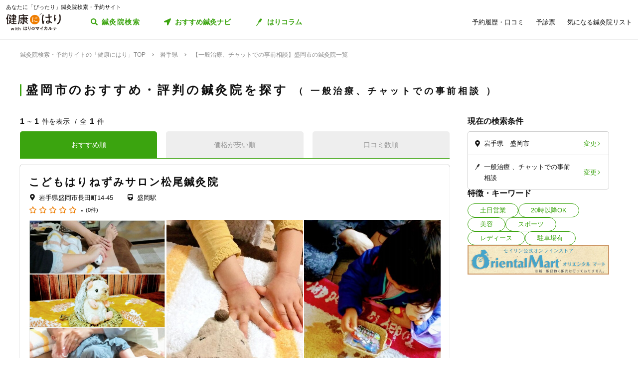

--- FILE ---
content_type: text/html; charset=utf-8
request_url: https://kenkounihari.seirin.jp/area/%E5%B2%A9%E6%89%8B%E7%9C%8C/%E7%9B%9B%E5%B2%A1%E5%B8%82/category/cure/tag/16
body_size: 45901
content:

<!doctype html>
<html>
<head prefix="og: http://ogp.me/ns# fb: http://ogp.me/ns/fb# article: http://ogp.me/ns/article#">
    <meta charset="utf-8">
    <meta http-equiv="X-UA-Compatible" content="chrome=1; IE=edge">
    <meta name="viewport" content="width=device-width, initial-scale=1">
    <meta name="format-detection" content="telephone=no">
    <title>【一般治療、チャットでの事前相談】岩手県盛岡市の鍼灸院一覧 | 鍼灸院予約・検索サイト「健康にはり」</title>
    <meta name="description" content="【一般治療、チャットでの事前相談】岩手県盛岡市の鍼灸院一覧です。1件の鍼灸院が掲載されています。「健康にはり」は、鍼灸×健康・美容に関する「新たな気付き」をご提供する鍼灸院検索・予約サイトです。様々な検索条件で鍼灸院を検索してみましょう。">
    <link rel="canonical" href="https://kenkounihari.seirin.jp/area/岩手県/盛岡市/category/cure/tag/16?sort=10">
    <meta name="robots" content="all">
    <link rel="stylesheet" href="/css/style-min.css?v=sYSucSx-50FbxfN2j0_Y7JA0tI2VA4Soj6gWI8ZhPgs">
    <link rel="icon" href="/images/favicon/favicon.svg" type="image/svg+xml">
    <link rel="icon alternate" href="/images/favicon/favicon.png" type="image/png">
    <link rel="apple-touch-icon" sizes="180x180" href="/images/favicon/apple-touch-icon.png">
    <meta name="twitter:card" content="summary_large_image">
    <meta property="og:title" content="【一般治療、チャットでの事前相談】岩手県盛岡市の鍼灸院一覧 | 鍼灸院予約・検索サイト「健康にはり」">
    <meta property="og:description" content="【一般治療、チャットでの事前相談】岩手県盛岡市の鍼灸院一覧です。1件の鍼灸院が掲載されています。「健康にはり」は、鍼灸×健康・美容に関する「新たな気付き」をご提供する鍼灸院検索・予約サイトです。様々な検索条件で鍼灸院を検索してみましょう。">
    <meta property="og:type" content="article">
    <meta property="og:url" content="https://kenkounihari.seirin.jp/area/岩手県/盛岡市/category/cure/tag/16?sort=10">
    <meta property="og:image" content="https://kenkounihari.seirin.jp/images/ogp.png">

        <!-- Google Tag Manager -->
    <script>
        (function (w, d, s, l, i) {
            w[l] = w[l] || [];
            w[l].push(
                {
                    'gtm.start': new Date().getTime(),
                    event: 'gtm.js'
                });
            var f = d.getElementsByTagName(s)[0],
                j = d.createElement(s),
                dl = l != 'dataLayer' ? '&l=' + l : '';
            j.async = true;
            j.src = 'https://www.googletagmanager.com/gtm.js?id=' + i + dl;
            f.parentNode.insertBefore(j, f);
        })(window, document, 'script', 'dataLayer', 'GTM-NDCV3HP');
    </script>
 <!-- End Google Tag Manager -->
    <script src="https://code.jquery.com/jquery-3.3.1.min.js"></script>
    <script type="application/ld+json">
        {
  "@context": "http://schema.org",
  "@type": "BreadcrumbList",
  "itemListElement": [
    {
      "@type": "ListItem",
      "position": 1,
      "item": {
        "@id": "https://kenkounihari.seirin.jp/",
        "name": "鍼灸院検索・予約サイトの「健康にはり」TOP"
      }
    },
    {
      "@type": "ListItem",
      "position": 2,
      "item": {
        "@id": "https://kenkounihari.seirin.jp/area/%e5%b2%a9%e6%89%8b%e7%9c%8c",
        "name": "岩手県"
      }
    },
    {
      "@type": "ListItem",
      "position": 3,
      "item": {
        "@id": "https://kenkounihari.seirin.jp/area/%e5%b2%a9%e6%89%8b%e7%9c%8c/%e7%9b%9b%e5%b2%a1%e5%b8%82/category/cure/tag/16?sort=10",
        "name": "【一般治療、チャットでの事前相談】盛岡市の鍼灸院一覧"
      }
    }
  ]
}
    </script>
    
    <script type="text/javascript" src="/map/citylist" defer></script>
    <script src="https://cdn.jsdelivr.net/npm/vue@2.6.12/dist/vue.min.js" defer></script>

    <script src="/js/script.js?v=dOvMVJ3U9sNCsRTlQa3qWXOABzrh9CcQ7oi9YOL4Wrw" defer></script>
</head>
<body>
    <div class="wrapper LoginCheck">
        <script type="text/javascript">
            function isLoginCallback(data) {
                var className = data.isLogin ? "Login" : "NotLogin";
                var loginChecks = document.getElementsByClassName('LoginCheck');
                for (var i = 0; i < loginChecks.length; i++) {
                    var elm = loginChecks[i];
                    elm.classList.add(className);
                }
            }
        </script>
        <script type="text/javascript" src="/account/islogin?callback=isLoginCallback" async></script>
            <div class="headerBanner js-gtm-banner-container_sp1"></div>
        
        <header>
                <div class="inner">
                    <p class="headingText">あなたに「ぴったり」鍼灸院検索・予約サイト</p>
                    <div class="header">
                        <p class="logo"><a href="/"><img src="/images/logo.svg" alt="健康にはり"></a></p>
                        <a class="linkToSearch" href="/area/全国?dlgo=true">鍼灸院検索</a>
                        <button class="drawerSwitch" data-role="openDrawer"></button>
                        <div class="drawer" data-role="drawer">
                            <button class="drawerBg" data-role="closeDrawer"></button>
                            <div class="drawerBody" data-role="drawerBody">
                                <div class="linkButtons">
                                    <a class="linkToNavi" data-balloon-text="タイプ別だから迷わない！" href="/navi">
                                        <span class="ex">自分にあった鍼灸院探し</span>
                                        <span class="text">おすすめ鍼灸ナビ</span>
                                    </a>
                                    <a class="linkToColumn" href="/column">
                                        <span class="ex">鍼灸ビギナーの不安を解消します</span>
                                        <span class="text">はりコラム</span>
                                    </a>
                                </div>
                                <ul class="utilityLinkList">
                                    <li class="utilityLinkListItem linkToRegistration forNotLogin">
                                        <a href="/user">ログイン/新規登録</a>
                                    </li>
                                    <li class="utilityLinkListItem linkToMypage forLogin">
                                        <a href="/user">マイページ</a>
                                    </li>
                                    <li class="utilityLinkListItem linkToReservationList">
                                        <a href="/user/booking">予約履歴・口コミ</a>
                                    </li>
                                    <li class="utilityLinkListItem linkToPreexamList">
                                        <a href="/user/qa">予診票</a>
                                    </li>
                                    <li class="utilityLinkListItem linkToFavorite">
                                        <a href="/user/favorite">気になる鍼灸院リスト</a>
                                    </li>
                                    <li class="utilityLinkListItem linkToLogout forLogin">
                                        <a href="/Account/Logout">ログアウト</a>
                                    </li>
                                </ul>
                                <ul class="guideLinkList">
                                    <li class="guideLinkListItem">
                                        <a href="/guide">「健康にはり」とは</a>
                                    </li>
                                    <li class="guideLinkListItem">
                                        <a href="/faq">よくあるご質問</a>
                                    </li>
                                    <li class="guideLinkListItem">
                                        <a href="/support/inquiry">お問い合わせ</a>
                                    </li>
                                </ul>
                            </div>
                        </div>
                    </div>
                </div>            
        </header>                    
        <main>

    <ol class="breadcrumbs">
    <li itemprop="itemListElement">
            <a href="/"><span >鍼灸院検索・予約サイトの「健康にはり」TOP</span></a>
    </li>
    <li itemprop="itemListElement">
            <a href="/area/%e5%b2%a9%e6%89%8b%e7%9c%8c"><span >岩手県</span></a>
    </li>
    <li itemprop="itemListElement">
            <span>【一般治療、チャットでの事前相談】盛岡市の鍼灸院一覧</span>
    </li>
    </ol>
            
<section class="searchPageSection">
    <h1 class="searchPageTitle">
        盛岡市のおすすめ・評判の鍼灸院を探す
            <span class="sub">
                一般治療、チャットでの事前相談
            </span>
    </h1>
    <div class="searchResult" id="searchResult">
        <div class="side">
            <div class="facetContainer">
                <div class="facet">
                    <p class="facetTitle">現在の検索条件</p>
                    <ul class="facetList" v-on:click="showFacetModal($event)">
                        <li class="facetListItem address">
                            <span class="text" v-cloak>{{_originalSelectedCityNames}}</span>
                            <button class="facetListItemButton">変更</button>
                        </li>
                        <li class="facetListItem category">
                            <span class="text" v-cloak>{{_originalSelectedCategoryNames}}</span>
                            <span class="text" v-cloak>{{_originalSelectedTagNames}}</span>
                            <span class="text" v-cloak>{{_originalInputKeywords}}</span>
                            <button class="facetListItemButton">変更</button>
                        </li>
                    </ul>
                </div>
            </div>
            <div ref="facetModal" data-role="modal" class="facetModal">
                <div data-role="modalWrapper">
                    <div class="modalBg" v-on:click="closeModal"></div>
                    <div data-role="modalBox" class="x-largeSize">
                        <div class="modalHeader" v-on:click="closeModal">
                            <a href="#" class="btCloseModalRounded" data-role="closeModal">閉じる</a>
                        </div>
                        <div data-role="modalBoxInner" v-cloak>
                            <div class="optionContainer addressOptionGrid">
                                <p class="optionTitle address">住所</p>
                                <span class="selectWrapper">
                                    <select v-model="selectedPrefectureId">
                                        <option v-for="prefecture in cityList" :value="prefecture.prefecture_id">{{prefecture.name}}</option>
                                    </select>
                                </span>
                                <div class="cityListExpantionSwitchContainer hasBg" v-show="selectedPrefectureId != 0 && isCityListExpanded == false">
                                    <p class="selectedCityNames">{{_selectedCityNames}}</p>
                                    <button class="cityListExpantionSwitch" v-on:click="swicthCityListExpantion">{{_changeCityText}}</button>
                                </div>
                                <div :class="{cityListContainer:true, active:isCityListExpanded}" v-show="selectedPrefectureId != 0">
                                    <div class="cityListExpantionSwitchContainer">
                                        <p class="cityListLead">同じ都道府県内から最大3つ選べます</p>
                                        <button class="cityListExpantionSwitch arrowUpward" v-on:click="swicthCityListExpantion">閉じる</button>
                                    </div>
                                    <div :class="{cityList:true, limited:isCitySelectLimitReached}">
                                        <label v-for="city in _cityListOfSelectedPrefecture" :class="{isSelected:checkIfCitySelected(city.city_id), notClinicExists:!city.exist_clinic}">
                                            <input type="checkbox" :value="city.city_id" v-on:change="sortOutSelectedCityIds(city.city_id)" v-model="selectedCityIds">
                                            <span class="text">{{city.name}}</span>
                                        </label>
                                    </div>
                                </div>
                            </div>
                            <div class="optionContainer">
                                <p class="optionTitle category">ジャンル</p>
                                <div class="optionBody">
                                    <div class="categoryList">
                                        <label v-for="category in categoryList">
                                            <input type="checkbox" :value="category.id" v-model="selectedCategoryIds">
                                            <span class="text">{{category.name}}</span>
                                        </label>
                                    </div>
                                </div>
                            </div>
                            <div class="optionContainer" v-if="original.selectedTypeId == null">
                                <p class="optionTitle feature">特徴・キーワード</p>
                                <div class="optionBody">
                                    <div class="tagListContainer">
                                        <template v-for="tagGroup in tagGroupList">
                                            <p class="title">{{tagGroup.title}}</p>
                                            <div class="tagList">
                                                <label v-for="tag in getTagListByIds(tagGroup.tagIds)">
                                                    <input type="checkbox" :value="tag.id" v-model="selectedTagIds">
                                                    <span class="text">{{tag.name}}</span>
                                                </label>
                                            </div>
                                        </template>
                                    </div>
                                    <div class="keywordContainer">
                                        <p class="title">キーワード</p>
                                        <input class="keywords" type="text" v-model="inputKeywords" v-on:blur="search()" v-on:keyup="delaySearch()" v-on:keyup.enter="search()" placeholder="施設名の一部などで探せます">
                                    </div>
                                </div>
                            </div>
                        </div>
                        <div class="searchButtonContainer">
                            <a :href="_searchUrl" class="btPrimary btLargeSize btSearch" :class="{disabled:!resultNum}">
                                <span class="num" v-cloak><i class="resultNum">{{resultNum}}</i>件</span>
                                <span class="text" v-cloak>{{_actionText}}</span>
                            </a>
                        </div>
                    </div>
                </div>
            </div>
            <div class="tagLinkContainer">
                <p class="tagLinkContainerTitle">特徴・キーワード</p>
                <div class="tagLinkList">
                    <a class="tagLinkListItem" href="/area/%e5%b2%a9%e6%89%8b%e7%9c%8c/%e7%9b%9b%e5%b2%a1%e5%b8%82/tag/1?sort=10">土日営業</a>
                    <a class="tagLinkListItem" href="/area/%e5%b2%a9%e6%89%8b%e7%9c%8c/%e7%9b%9b%e5%b2%a1%e5%b8%82/tag/2?sort=10">20時以降OK</a>
                    <a class="tagLinkListItem" href="/area/%e5%b2%a9%e6%89%8b%e7%9c%8c/%e7%9b%9b%e5%b2%a1%e5%b8%82/category/beauty?sort=10">美容</a>
                    <a class="tagLinkListItem" href="/area/%e5%b2%a9%e6%89%8b%e7%9c%8c/%e7%9b%9b%e5%b2%a1%e5%b8%82/category/sports?sort=10">スポーツ</a>
                    <a class="tagLinkListItem" href="/area/%e5%b2%a9%e6%89%8b%e7%9c%8c/%e7%9b%9b%e5%b2%a1%e5%b8%82/category/ladies?sort=10">レディース</a>
                    <a class="tagLinkListItem" href="/area/%e5%b2%a9%e6%89%8b%e7%9c%8c/%e7%9b%9b%e5%b2%a1%e5%b8%82/tag/5?sort=10">駐車場有</a>
                </div>
            </div>
            <div class="bannerContainer js-gtm-banner-container_pc1"></div>
        </div>
            <div class="result">
                <p class="displayNumber" v-cloak>
                    <span class="current"><i>{{_countFrom}}</i>~<i>{{_countTo}}</i>件を表示</span>
                    <span class="total">全<i>{{clinicList.count}}</i>件</span>
                </p>
                <div class="tabNavigation clinicListTabNavigation">
                    <ul class="tabList">
                    <li class="tabListItem" :class="{active: sort.id == original.selectedSortId}" v-for="sort in sortList" v-on:click="onClinicListSortTabClicked(sort)"><a v-cloak>{{sort.name}}</a></li>
                    </ul>
                </div>
                <ul class="clinicList">
                    <li class="clinicListItem" v-for="clinic in clinicList.items">
                        <div class="clinicNameContainer">
                            <p class="clinicGroupName" v-if="clinic.sameGroupClinicCount > 1"  v-cloak>{{clinic.clinicGroupName}}</p>
                            <p class="clinicBusinessStatus closed" v-if="clinic.isClosed" v-cloak>閉院</p>
                            <h2 class="clinicName"><a :href="getClinicDetailUrl(clinic.id)" v-cloak>{{clinic.name}}</a></h2>
                        </div>
                        <div class="clinicInfoList" v-if="checkIfHavingAddress(clinic) || checkIfHavingNearestStaion(clinic) || checkIfHavingCourse(clinic) || checkIfHavingCategory(clinic) || checkIfHavingTag(clinic)" v-cloak>
                            <h3 class="clinicInfoListItem address" v-if="checkIfHavingAddress(clinic)">
                            <span class="clinicInfoListItemText" v-cloak>{{clinic.prefecture}}{{clinic.city}}{{clinic.address}}</span>
                            </h3>
                            <h3 class="clinicInfoListItem nearestStation" v-if="checkIfHavingNearestStaion(clinic)">
                            <span class="clinicInfoListItemText" v-cloak>{{clinic.nearestStation}}</span>
                            </h3>
                            <h3 class="clinicInfoListItem price" v-if="checkIfHavingCourse(clinic)">
                                <span class="clinicInfoListItemText" v-cloak>
                                    <span v-if="clinic.minCoursePrice == 0">- 円～</span>
                                    <span v-else>{{getMinCoursePrice(clinic)}}～</span>
                                    <span v-if="clinic.maxCoursePrice > 0">{{getMaxCoursePrice(clinic)}}</span>
                                </span>
                            </h3>
                        </div>
                        <div class="clinicReviewContainer">
                            <div class="clinicReviewHeader">
                            <div class="scoreContainer">
                                <p class="totalScore">
                                <span class="totalScoreIcons">
                                    <i class="scoreIconFilled" v-for="n in getRoundScore(clinic)"></i>
                                    <i class="scoreIconOutlined" v-for="n in getPaddingScore(clinic)"></i>
                                </span>
                                <span class="totalScoreNumber" v-cloak>{{getEvaluation(clinic,clinic.totalEvaluation)}}</span>
                                </p>
                                <p class="impressionNumber" v-cloak>
                                <a :href="getClinicDetailUrl(clinic.id)" v-cloak>({{ clinic.reviewTotalCount >= 1 ? clinic.reviewTotalCount : 0}}件)</a>
                                </p>
                            </div>
                            </div>
                        </div>
                        <div class="clinicImageContainer">
                            <a :href="getClinicDetailUrl(clinic.id)">
                            <ul class="clinicImageList">
                                <li class="clinicImageListItem"><img lazyload src="/images/loading.svg" :data-src="clinic.image" alt=""></li>
                                <li class="clinicImageListItem" v-for="url in clinic.featureImages"><img lazyload src="/images/loading.svg" :data-src="url" alt=""></li>
                            </ul>
                            </a>
                        </div>
                        <div class="clinicIntroduction" v-if="checkIfHavingIntroduction(clinic)">
                            <pre v-cloak>{{clinic.introduction}}</pre>
                        </div>
                        <ul class="clinicCategoryList" v-if="checkIfHavingCategory(clinic)">
                            <li class="clinicCategoryListItem clinicInfoListItemText" v-for="categoryName in getClinicCategoryNameList(clinic)" v-cloak>{{categoryName}}</li>
                        </ul>
                        <ul class="clinicTagList" v-if="checkIfHavingTag(clinic)">
                            <li class="clinicTagListItem" v-for="tagName in getClinicTagNameList(clinic)" v-cloak>{{tagName}}</li>
                        </ul>
                        <div class="clinicRecommendedCourse" v-if="checkIfHavingCourse(clinic)">
                            <p class="clinicRecommendedCourseTitle">代表的なコース</p>
                            <div class="clinicRecommendedCourseBody">
                            <ul class="clinicRecommendedCourseList">
                                <li class="clinicRecommendedCourseListItem" v-for="course in clinic.courses.slice(0, 3)">
                                <div class="imageContainer"><img lazyload src="/images/loading.svg" :data-src="course.image" alt=""></div>
                                <div class="textContainer">
                                    <p class="title"><a :href="getClinicDetailUrl(clinic.id) + '#courseSection'" class="titleText" v-cloak>{{course.name}}</a></p>
                                    <p class="gift" v-if="course.haveSpecial">特典あり</p>
                                    <p class="requiredTime" v-cloak>{{course.requiredTime}}分</p>
                                    <p class="price" v-cloak v-if="course.price === 0">- 円<span class="tax"></span></p>
                                    <p class="price" v-cloak v-else>{{getFormattedPrice(course.price)}}円<span class="tax">（税込）</span></p>
                                </div>
                                </li>
                            </ul>
                            </div>
                        </div>
                        <div class="contactButtonContainer" v-if="!clinic.isClosed">
                            <a class="btPrimary btLargeSize btReserve" :href="getClinicReserveUrl(clinic.id)" v-if="clinic.isCharged && clinic.isReserveStopped === false && clinic.isClosed === false && clinic.courses.filter(x => x.isReserveNotAccepted === false).length > 0">
                            <span class="balloon">24時間受付中</span>
                            <span class="text"><i class="icon_devices"></i>Webで簡単予約</span>
                            </a>
                            <button class="btGhost btMiddleSize btTel" v-on:click="onBtTelClicked($event, clinic.tel)" v-if="clinic.tel && clinic.tel.trim()">
                            <span class="sub">電話で予約</span>
                            <span class="text" data-text="電話で予約"><span class="tel" v-cloak>{{clinic.tel}}</span></span>
                            </button>
                        </div>
                    </li>
                </ul>
                <div class="paging" v-cloak>
                    <a href="/area/%e5%b2%a9%e6%89%8b%e7%9c%8c/%e7%9b%9b%e5%b2%a1%e5%b8%82/category/cure/tag/16?sort=10" class="top" :class="{disabled:_isTop}"><span class="text">最初</span></a>
                    <a href="/area/%e5%b2%a9%e6%89%8b%e7%9c%8c/%e7%9b%9b%e5%b2%a1%e5%b8%82/category/cure/tag/16?sort=10" class="prev" :class="{disabled:_isTop}"><span class="text">前へ</span></a>
                    <p class="pageNumber"><span class="current">{{this.clinicList.page}}</span>/{{_totalPageNumber}}ページ</p>
                    <a href="/area/%e5%b2%a9%e6%89%8b%e7%9c%8c/%e7%9b%9b%e5%b2%a1%e5%b8%82/category/cure/tag/16?sort=10&amp;page=2" class="next" :class="{disabled:_isLast}"><span class="text">次へ</span></a>
                    <a href="/area/%e5%b2%a9%e6%89%8b%e7%9c%8c/%e7%9b%9b%e5%b2%a1%e5%b8%82/category/cure/tag/16?sort=10" class="last" :class="{disabled:_isLast}"><span class="text">最後</span></a>
                </div>
            </div>

        <div class="facetContainer">
            <div class="facet">
                <p class="facetTitle">現在の検索条件</p>
                <ul class="facetList" v-on:click="showFacetModal($event)">
                <li class="facetListItem address">
                    <span class="text" v-cloak>{{_originalSelectedCityNames}}</span>
                    <button class="facetListItemButton">変更</button>
                </li>
                <li class="facetListItem category">
                    <span class="text" v-cloak>{{_originalSelectedCategoryNames}}</span>
                    <span class="text" v-cloak>{{_originalSelectedTagNames}}</span>
                    <span class="text" v-cloak>{{_originalInputKeywords}}</span>
                    <button class="facetListItemButton">変更</button>
                </li>
                </ul>
            </div>
        </div>

        <div ref="contactModal" data-role="modal" class="contactModal">
            <div data-role="modalWrapper">
                <div class="modalBg" v-on:click="closeModal"></div>
                <div data-role="modalBox">
                <a href="#" class="btCloseModalRounded" v-on:click="closeModal">閉じる</a>
                <div data-role="modalBoxInner">
                    <p class="text">電話時は<strong>「健康にはりを見た」</strong>とお伝えいただくとスムーズに予約できます。</p>
                    <p class="text">営業・勧誘のお電話は固くお断りしております。</p>
                    <div class="contactButtonContainer">
                    <a class="btGhost btMiddleSize btTel" :href="'tel:' + tel">
                        <span class="text">{{tel}}</span>
                    </a>
                    </div>
                </div>
            </div>
        </div>
    </div>
</section>
<div class="insertedArea toNavi">
    <div class="inner">
       <div class="buttonContainer">
            <a class="btPrimary btLargeSize btNext" href="/navi">
                <span class="ex largeSize colored">何を基準に鍼灸院を選べばいいの？<br>困っているあなたへ</span>
                <span class="text">おすすめ鍼灸ナビ</span>
            </a>
            <p class="buttonLead">タイプ別で、自分に合った鍼灸院が見つかる！</p>
        </div>
    </div>
</div>    
<div class="bannerSection js-gtm-banner-container_sp2"></div>
<section class="columnIntroductionSection">
    <h2 class="columnIntroductionSectionTitle"><i class="icon_beginner_colored"></i>鍼灸がよくわかる「はりコラム」</h2>
    <p class="columnIntroductionSectionTitleLead">鍼灸初心者のあなたに、わかりやすく解説します</p>
    <div class="topicTileContainer grid grid-pc-x3 grid-tb-x3 grid-sp-x1 popUpList">
            <article class="topicTile">
                <a href="/column/2021012807">
                    <div class="topicTileImage">
                            <img lazyload src="/images/loading.svg" data-src="/column/images/y0Ncl8VRrJx8LQjOYB5HAbU7eGFGY9jePvQKTwICnug" alt="">

                    </div>
                    <h3 class="topicTileTitle">鍼治療の効果が出るのはいつから？効果を感じるためのコツや通院スケジュールも解説</h3>
                    <p class="topicTileDate">2025.04.21</p>
                </a>
            </article>
            <article class="topicTile">
                <a href="/column/2021012801">
                    <div class="topicTileImage">
                            <img lazyload src="/images/loading.svg" data-src="/column/images/-mPkYZEJMjUbT_nrI-r9vi-WhxEtXYedtglBzo_ruTc" alt="">

                    </div>
                    <h3 class="topicTileTitle">【必読】5分でわかる「鍼灸」とは？効果やメカニズムを徹底解説</h3>
                    <p class="topicTileDate">2025.04.21</p>
                </a>
            </article>
            <article class="topicTile">
                <a href="/column/2021102101">
                    <div class="topicTileImage">
                            <img lazyload src="/images/loading.svg" data-src="/column/images/HBGjvm55WjzCRt-scIeD6IVe7MGRfGhOCCAZIiZPfUc" alt="">

                    </div>
                    <h3 class="topicTileTitle">テニス肘に効果的なツボ8選！根本解決を目指す鍼灸治療とは</h3>
                    <p class="topicTileDate">2025.04.04</p>
                </a>
            </article>
    </div>
    <div class="buttonContainer">
        <a class="btGhost btMiddleSize btNextGhost" href="/Column">コラムをもっと読む</a>
    </div>
</section>

<input type="hidden" id="ClinicListJson" name="ClinicListJson" value="{&quot;count&quot;:1,&quot;page&quot;:1,&quot;pageSize&quot;:20,&quot;items&quot;:[{&quot;courses&quot;:[],&quot;id&quot;:14271,&quot;name&quot;:&quot;こどもはりねずみサロン松尾鍼灸院&quot;,&quot;nameKana&quot;:null,&quot;clinicGroupName&quot;:&quot;こどもはりねずみサロン松尾鍼灸院&quot;,&quot;sameGroupClinicCount&quot;:1,&quot;categoryCure&quot;:true,&quot;categoryBeauty&quot;:false,&quot;categorySports&quot;:false,&quot;categoryLadies&quot;:true,&quot;categoryChild&quot;:false,&quot;postalCode&quot;:&quot;0200062&quot;,&quot;prefecture&quot;:&quot;岩手県&quot;,&quot;city&quot;:&quot;盛岡市&quot;,&quot;address&quot;:&quot;長田町14-45&quot;,&quot;tel&quot;:&quot;08060375342&quot;,&quot;introduction&quot;:&quot;こどもはりねずみサロンでは\n\n“刺さずになでるはり(てい鍼)”\n“火を使わないお灸(電子灸)”\nをメインに施術を行い、\n心地よい鍼灸施術を行います。\n\n～やさしい鍼(はり)と心地よいお灸をあなたに～\n\nお子さまのための小児はり\nお肌が敏感な方のための\n完全予約制の鍼灸施術を行っております。\n敏感肌の方、お子さまにご好評の\nやさしい鍼(はり)・お灸となっております。\n\nご質問・お問い合わせは\n(10:00~17:00 土日祝休)\n０８０ー６０３７ー５３４２\n\nまたは下記アドレスより\nメールにて受け付けております。\nkodomoharinezumi@au.com\n※お返事に数日かかることもございます、ご了承下さい。&quot;,&quot;businessTime&quot;:[{&quot;comment&quot;:&quot;日&quot;,&quot;isHoliday&quot;:true,&quot;open&quot;:[],&quot;lastOrderTime&quot;:null},{&quot;comment&quot;:&quot;月&quot;,&quot;isHoliday&quot;:false,&quot;open&quot;:[{&quot;openingTime&quot;:&quot;2000-01-01T10:00:00&#x2B;09:00&quot;,&quot;closingTime&quot;:&quot;2000-01-01T16:00:00&#x2B;09:00&quot;}],&quot;lastOrderTime&quot;:null},{&quot;comment&quot;:&quot;火&quot;,&quot;isHoliday&quot;:false,&quot;open&quot;:[{&quot;openingTime&quot;:&quot;2000-01-01T10:00:00&#x2B;09:00&quot;,&quot;closingTime&quot;:&quot;2000-01-01T16:00:00&#x2B;09:00&quot;}],&quot;lastOrderTime&quot;:null},{&quot;comment&quot;:&quot;水&quot;,&quot;isHoliday&quot;:false,&quot;open&quot;:[{&quot;openingTime&quot;:&quot;2000-01-01T10:00:00&#x2B;09:00&quot;,&quot;closingTime&quot;:&quot;2000-01-01T16:00:00&#x2B;09:00&quot;}],&quot;lastOrderTime&quot;:null},{&quot;comment&quot;:&quot;木&quot;,&quot;isHoliday&quot;:false,&quot;open&quot;:[{&quot;openingTime&quot;:&quot;2000-01-01T10:00:00&#x2B;09:00&quot;,&quot;closingTime&quot;:&quot;2000-01-01T16:00:00&#x2B;09:00&quot;}],&quot;lastOrderTime&quot;:null},{&quot;comment&quot;:&quot;金&quot;,&quot;isHoliday&quot;:false,&quot;open&quot;:[{&quot;openingTime&quot;:&quot;2000-01-01T10:00:00&#x2B;09:00&quot;,&quot;closingTime&quot;:&quot;2000-01-01T16:00:00&#x2B;09:00&quot;}],&quot;lastOrderTime&quot;:null},{&quot;comment&quot;:&quot;土&quot;,&quot;isHoliday&quot;:true,&quot;open&quot;:[],&quot;lastOrderTime&quot;:null}],&quot;businessMemo&quot;:null,&quot;homePage&quot;:&quot;https://kodohari.shopinfo.jp/&quot;,&quot;image&quot;:&quot;https://cdn-seirin-site-prod.azureedge.net:443/karte-clinic-icons/0000014271/v_Tm_sgfhoTQEQ0tCMrPuelnwj32yigqXh8RY2cxIKg&quot;,&quot;featureImages&quot;:[&quot;https://cdn-seirin-site-prod.azureedge.net:443/clinicfeatures-images/14271/DrSAJfxwuuTgusKSBYdUbwtz2lPT3nbKS6xDqlStFoQ&quot;,&quot;https://cdn-seirin-site-prod.azureedge.net:443/clinicfeatures-images/14271/mk2iRL0RbGTAAtsfdECkG3iYwdMjiJ90PeM_MzqgFYw&quot;,&quot;https://cdn-seirin-site-prod.azureedge.net:443/clinicfeatures-images/14271/0qn9w69A4Wvz0tbo5mutNQwKP-l60rCCRRpY_q-XLRk&quot;,&quot;https://cdn-seirin-site-prod.azureedge.net:443/clinicfeatures-images/14271/TXsEBc39QVPRiqOvAWki_9qYLxaNvdPpGASYDRfx04Y&quot;,&quot;https://cdn-seirin-site-prod.azureedge.net:443/clinicfeatures-images/14271/42V2iF_SvHjHdmtpXmrEs3uNjdsX3DECHKHOXjdojfY&quot;],&quot;review&quot;:0.0,&quot;isReserveStopped&quot;:false,&quot;isClosed&quot;:false,&quot;isCharged&quot;:false,&quot;isSearch&quot;:true,&quot;isDirectMedicalQuestionnaire&quot;:true,&quot;isClientQuestionOnSchedule&quot;:true,&quot;clientQuestionDescription&quot;:&quot;お困りの症状など事前に伝えたい内容を簡単にご記入ください。&quot;,&quot;isUnassigned&quot;:true,&quot;nearestStation&quot;:&quot;盛岡駅&quot;,&quot;directions&quot;:null,&quot;parking&quot;:&quot;近隣の有料駐車場をご利用くださいませ。&quot;,&quot;paymentMethod&quot;:{&quot;isCash&quot;:true,&quot;isCreditCard&quot;:false,&quot;isVisa&quot;:false,&quot;isMasterCard&quot;:false,&quot;isJCB&quot;:false,&quot;isAmericanExpress&quot;:false,&quot;isDinersClub&quot;:false,&quot;other&quot;:null},&quot;twitterId&quot;:null,&quot;facebookId&quot;:&quot;https://www.facebook.com/profile.php?id=100011751515787&quot;,&quot;instagramId&quot;:null,&quot;initialConsultationFee&quot;:&quot;一般初診 4,000円（税込）/ 小児はり 1,500円（税込）&quot;,&quot;membershipOrganization&quot;:null,&quot;tagIds&quot;:[4,6,11,13,14,15,16,18,19,20],&quot;minCoursePrice&quot;:null,&quot;maxCoursePrice&quot;:null,&quot;medianCoursePrice&quot;:null,&quot;evaluation1&quot;:null,&quot;evaluation2&quot;:null,&quot;evaluation3&quot;:null,&quot;evaluation4&quot;:null,&quot;evaluation5&quot;:null,&quot;evaluation6&quot;:null,&quot;evaluation7&quot;:null,&quot;evaluation8&quot;:null,&quot;evaluation9&quot;:null,&quot;evaluation10&quot;:null,&quot;totalEvaluation&quot;:null,&quot;reviewTotalCount&quot;:0}]}" />
<input type="hidden" id="Word" name="Word" value="" />
<script>

          const clinicSearchPageBaseUrl = window.location.origin + "/search";
          const clinicDetailBaseUrl = window.location.origin + "/clinic";
          const clinicSearchApiUrl = window.location.origin + "/api/clinics/search";
          const selectedPrefectureId = 3;
          const selectedCityIds = ["1229"];
          const selectedCategoryIds = [1];
          const selectedTagIds = [16];
          const inputKeywords = document.getElementById("Word").value;
          const selectedSortId = 10;
          const selectedTypeId = null;
          const page = 1;
          const pageSize = 20;
          const dialogOpen = false
          const tagList = [
          {
            id: 1,
            name: "土日営業"
          },
          {
            id: 2,
            name: "20時以降OK"
          },
          {
            id: 3,
            name: "当日予約"
          },
          {
            id: 4,
            name: "ネット予約"
          },
          {
            id: 5,
            name: "駐車場あり"
          },
          {
            id: 6,
            name: "駅近"
          },
          {
            id: 7,
            name: "往療あり"
          },
          {
            id: 8,
            name: "送迎あり"
          },
          {
            id: 9,
            name: "キッズスペースあり"
          },
          {
            id: 10,
            name: "バリアフリー"
          },
          {
            id: 11,
            name: "個室完備"
          },
          {
            id: 12,
            name: "コロナ対応"
          },
          {
            id: 13,
            name: "オンラインサポートあり"
          },
          {
            id: 14,
            name: "丁寧な説明"
          },
          {
            id: 15,
            name: "セルフケアアドバイス"
          },
          {
            id: 16,
            name: "チャットでの事前相談"
          },
          {
            id: 17,
            name: "カルテ共有"
          },
          {
            id: 18,
            name: "経験豊富なスタッフ在籍"
          },
          {
            id: 19,
            name: "女性スタッフ在籍"
          },
          {
            id: 20,
            name: "女性限定"
          },
          {
            id: 21,
            name: "特典あり"
          },
          {
            id: 22,
            name: "保険適用の相談可"
          },
          {
            id: 23,
            name: "地域支援クーポン可"
          },
          {
            id: 24,
            name: "電子決済可"
          },
          {
            id: 25,
            name: "クレカ可"
          },
          {
            id: 26,
              name: "痛みの少ない鍼シール"
          },
          {
            id: 27,
            name: "使い捨て鍼使用"
          },
          {
            id: 28,
            name: "トライアルコースあり"
          }];
          const sortList = [
            { id: 10, name: "おすすめ順" },        
            { id: 11, name: "価格が安い順" },
            { id: 12, name: "口コミ数順" }
          ];
    const clinicList = JSON.parse(document.getElementById('ClinicListJson').value);
</script>


                <hr class="connector">
                <div class="appIntroductionContainer">
                    <article class="appIntroduction">
                        <h3 class="appIntroductionTitle">
                            <span class="appIntroductionTitleText">
                                <span class="fragment">チャットで事前相談も可能！</span>
                                <span class="fragment">鍼灸院検索と予約を、アプリでも</span>
                            </span>
                            <img src="/images/logo_hari-no-mykarte.svg" alt="はりのマイカルテ">
                        </h3>
                        <div class="appIntroductionBody">
                            <div class="appIntroductionBg slideIn">
                                <img src="/images/app_mockup.png" alt="">
                            </div>
                            <div class="appIntroductionContent">
                                <ul class="appStrengthList popUpList">
                                    <li class="appStrengthListItem">予診票を<br>事前送信</li>
                                    <li class="appStrengthListItem">治療内容が<br>共有される</li>
                                    <li class="appStrengthListItem">チャットで<br>相談</li>
                                    <li class="appStrengthListItem">セルフケア<br>情報</li>
                                </ul>
                                <div class="appStrengthDescription">
                                    <h4 class="appStrengthDescriptionTitle"><i>アプリならでは</i>の機能が満載！</h4>
                                    <ul class="appStrengthDescriptionList slideInList">
                                        <li class="appStrengthDescriptionListItem">
                                            <p class="appStrengthDescriptionListItemTitle">予診票を事前送信</p>
                                            <p class="appStrengthDescriptionListItemBody">来院前にアプリから予診票を手軽に送信。<br>診てほしいポイントをしっかり書けるから、スムーズに治療を受けることができます。</p>
                                        </li>
                                        <li class="appStrengthDescriptionListItem">
                                            <p class="appStrengthDescriptionListItemTitle">治療内容が共有される</p>
                                            <p class="appStrengthDescriptionListItemBody">受けた治療がどんな内容だったか、カルテ共有という新しい形でアプリに届きます。治療前後の比較も載るので、自分の状態がひと目で分かります。</p>
                                        </li>
                                        <li class="appStrengthDescriptionListItem">
                                            <p class="appStrengthDescriptionListItemTitle">チャットで相談</p>
                                            <p class="appStrengthDescriptionListItemBody">その日の空き状況や、ちょっとしたアドバイスなどを、気軽に鍼灸院と相談できます。<br>※本チャットでは、お客様の個別的な状態を踏まえた疾患の可能性の提示・診断等の医学的判断を行えないこと予めご了承ください。</p>
                                        </li>
                                        <li class="appStrengthDescriptionListItem">
                                            <p class="appStrengthDescriptionListItemTitle">セルフケア情報</p>
                                            <p class="appStrengthDescriptionListItemBody">自宅でひとりでもできるセルフケア情報をお届け。症状や体質に合ったケア方法を学べます。</p>
                                        </li>
                                    </ul>
                                </div>
                                <div class="appIntroductionButtonContainer">
                                    <a class="apple" href="https://apps.apple.com/jp/app/apple-store/id1521444747" target="_blank"><img src="/images/app_store_badge.svg" alt="App Store"></a>
                                    <a class="google" href="https://play.google.com/store/apps/details?id=jp.co.seirin.shield" target="_blank"><img src="/images/googleplay.png" alt="Google Play"></a>
                                </div>
                            </div>
                        </div>
                    </article>
                </div>
        </main>
        <footer>
            <ul class="footerLinkList">
                <li class="footerLinkListItem"><a href="/guide">「健康にはり」とは</a></li>
                <li class="footerLinkListItem"><a href="/faq">よくあるご質問</a></li>
                <li class="footerLinkListItem"><a href="/reviewguide">口コミ投稿ガイドライン</a></li>
                <li class="footerLinkListItem"><a href="/term">利用規約</a></li>
                <li class="footerLinkListItem"><a href="https://www.seirin.jp/privacy_policy/" target="_blank">個人情報保護方針</a></li>
                <li class="footerLinkListItem"><a href="https://89pf.seirin.jp/" target="_blank">無料掲載のお申し込み（鍼灸院様向け）</a></li>
                <li class="footerLinkListItem"><a href="/support/inquiry">お問い合わせ</a></li>
                <li class="footerLinkListItem"><a href="https://www.seirin.jp/" target="_blank">運営会社</a></li>
            </ul>
            <p onclick="Geo()" class="copyright">© 2021 セイリン株式会社</p>
        </footer>
    </div>    
</body>
</html>
